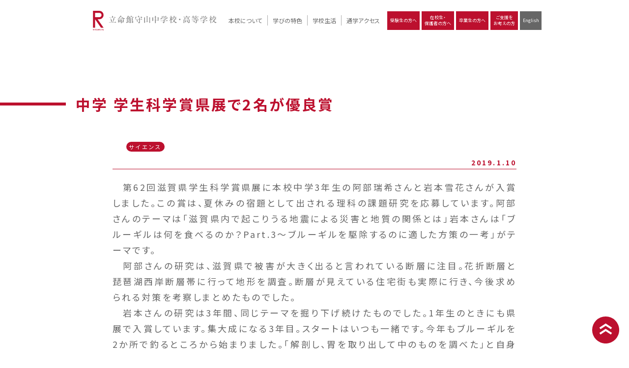

--- FILE ---
content_type: text/html; charset=UTF-8
request_url: https://www.mrc.ritsumei.ac.jp/2019/01/10/post-46119/
body_size: 6379
content:
<!DOCTYPE html>
<html lang="ja">
<head>
  <meta charset="UTF-8">
  <meta http-equiv="X-UA-Compatible" content="IE=edge">
  <meta name="viewport" content="width=device-width, initial-scale=1.0">
  <link rel="stylesheet" href="/css/lity.min.css">
  <link rel="stylesheet" href="/css/style.css?date=20190110-123500">
  <link rel="stylesheet" href="https://cdnjs.cloudflare.com/ajax/libs/font-awesome/6.5.1/css/all.min.css" type="text/css" />
  <title>中学 学生科学賞県展で2名が優良賞 &#8211; 立命館守山中学校・高等学校</title>
<meta name='robots' content='max-image-preview:large' />
<link rel="alternate" title="oEmbed (JSON)" type="application/json+oembed" href="https://www.mrc.ritsumei.ac.jp/wp-json/oembed/1.0/embed?url=https%3A%2F%2Fwww.mrc.ritsumei.ac.jp%2F2019%2F01%2F10%2Fpost-46119%2F" />
<link rel="alternate" title="oEmbed (XML)" type="text/xml+oembed" href="https://www.mrc.ritsumei.ac.jp/wp-json/oembed/1.0/embed?url=https%3A%2F%2Fwww.mrc.ritsumei.ac.jp%2F2019%2F01%2F10%2Fpost-46119%2F&#038;format=xml" />
<style id='wp-img-auto-sizes-contain-inline-css' type='text/css'>
img:is([sizes=auto i],[sizes^="auto," i]){contain-intrinsic-size:3000px 1500px}
/*# sourceURL=wp-img-auto-sizes-contain-inline-css */
</style>
<style id='wp-block-library-inline-css' type='text/css'>
:root{--wp-block-synced-color:#7a00df;--wp-block-synced-color--rgb:122,0,223;--wp-bound-block-color:var(--wp-block-synced-color);--wp-editor-canvas-background:#ddd;--wp-admin-theme-color:#007cba;--wp-admin-theme-color--rgb:0,124,186;--wp-admin-theme-color-darker-10:#006ba1;--wp-admin-theme-color-darker-10--rgb:0,107,160.5;--wp-admin-theme-color-darker-20:#005a87;--wp-admin-theme-color-darker-20--rgb:0,90,135;--wp-admin-border-width-focus:2px}@media (min-resolution:192dpi){:root{--wp-admin-border-width-focus:1.5px}}.wp-element-button{cursor:pointer}:root .has-very-light-gray-background-color{background-color:#eee}:root .has-very-dark-gray-background-color{background-color:#313131}:root .has-very-light-gray-color{color:#eee}:root .has-very-dark-gray-color{color:#313131}:root .has-vivid-green-cyan-to-vivid-cyan-blue-gradient-background{background:linear-gradient(135deg,#00d084,#0693e3)}:root .has-purple-crush-gradient-background{background:linear-gradient(135deg,#34e2e4,#4721fb 50%,#ab1dfe)}:root .has-hazy-dawn-gradient-background{background:linear-gradient(135deg,#faaca8,#dad0ec)}:root .has-subdued-olive-gradient-background{background:linear-gradient(135deg,#fafae1,#67a671)}:root .has-atomic-cream-gradient-background{background:linear-gradient(135deg,#fdd79a,#004a59)}:root .has-nightshade-gradient-background{background:linear-gradient(135deg,#330968,#31cdcf)}:root .has-midnight-gradient-background{background:linear-gradient(135deg,#020381,#2874fc)}:root{--wp--preset--font-size--normal:16px;--wp--preset--font-size--huge:42px}.has-regular-font-size{font-size:1em}.has-larger-font-size{font-size:2.625em}.has-normal-font-size{font-size:var(--wp--preset--font-size--normal)}.has-huge-font-size{font-size:var(--wp--preset--font-size--huge)}.has-text-align-center{text-align:center}.has-text-align-left{text-align:left}.has-text-align-right{text-align:right}.has-fit-text{white-space:nowrap!important}#end-resizable-editor-section{display:none}.aligncenter{clear:both}.items-justified-left{justify-content:flex-start}.items-justified-center{justify-content:center}.items-justified-right{justify-content:flex-end}.items-justified-space-between{justify-content:space-between}.screen-reader-text{border:0;clip-path:inset(50%);height:1px;margin:-1px;overflow:hidden;padding:0;position:absolute;width:1px;word-wrap:normal!important}.screen-reader-text:focus{background-color:#ddd;clip-path:none;color:#444;display:block;font-size:1em;height:auto;left:5px;line-height:normal;padding:15px 23px 14px;text-decoration:none;top:5px;width:auto;z-index:100000}html :where(.has-border-color){border-style:solid}html :where([style*=border-top-color]){border-top-style:solid}html :where([style*=border-right-color]){border-right-style:solid}html :where([style*=border-bottom-color]){border-bottom-style:solid}html :where([style*=border-left-color]){border-left-style:solid}html :where([style*=border-width]){border-style:solid}html :where([style*=border-top-width]){border-top-style:solid}html :where([style*=border-right-width]){border-right-style:solid}html :where([style*=border-bottom-width]){border-bottom-style:solid}html :where([style*=border-left-width]){border-left-style:solid}html :where(img[class*=wp-image-]){height:auto;max-width:100%}:where(figure){margin:0 0 1em}html :where(.is-position-sticky){--wp-admin--admin-bar--position-offset:var(--wp-admin--admin-bar--height,0px)}@media screen and (max-width:600px){html :where(.is-position-sticky){--wp-admin--admin-bar--position-offset:0px}}

/*# sourceURL=wp-block-library-inline-css */
</style><style id='global-styles-inline-css' type='text/css'>
:root{--wp--preset--aspect-ratio--square: 1;--wp--preset--aspect-ratio--4-3: 4/3;--wp--preset--aspect-ratio--3-4: 3/4;--wp--preset--aspect-ratio--3-2: 3/2;--wp--preset--aspect-ratio--2-3: 2/3;--wp--preset--aspect-ratio--16-9: 16/9;--wp--preset--aspect-ratio--9-16: 9/16;--wp--preset--color--black: #000000;--wp--preset--color--cyan-bluish-gray: #abb8c3;--wp--preset--color--white: #ffffff;--wp--preset--color--pale-pink: #f78da7;--wp--preset--color--vivid-red: #cf2e2e;--wp--preset--color--luminous-vivid-orange: #ff6900;--wp--preset--color--luminous-vivid-amber: #fcb900;--wp--preset--color--light-green-cyan: #7bdcb5;--wp--preset--color--vivid-green-cyan: #00d084;--wp--preset--color--pale-cyan-blue: #8ed1fc;--wp--preset--color--vivid-cyan-blue: #0693e3;--wp--preset--color--vivid-purple: #9b51e0;--wp--preset--gradient--vivid-cyan-blue-to-vivid-purple: linear-gradient(135deg,rgb(6,147,227) 0%,rgb(155,81,224) 100%);--wp--preset--gradient--light-green-cyan-to-vivid-green-cyan: linear-gradient(135deg,rgb(122,220,180) 0%,rgb(0,208,130) 100%);--wp--preset--gradient--luminous-vivid-amber-to-luminous-vivid-orange: linear-gradient(135deg,rgb(252,185,0) 0%,rgb(255,105,0) 100%);--wp--preset--gradient--luminous-vivid-orange-to-vivid-red: linear-gradient(135deg,rgb(255,105,0) 0%,rgb(207,46,46) 100%);--wp--preset--gradient--very-light-gray-to-cyan-bluish-gray: linear-gradient(135deg,rgb(238,238,238) 0%,rgb(169,184,195) 100%);--wp--preset--gradient--cool-to-warm-spectrum: linear-gradient(135deg,rgb(74,234,220) 0%,rgb(151,120,209) 20%,rgb(207,42,186) 40%,rgb(238,44,130) 60%,rgb(251,105,98) 80%,rgb(254,248,76) 100%);--wp--preset--gradient--blush-light-purple: linear-gradient(135deg,rgb(255,206,236) 0%,rgb(152,150,240) 100%);--wp--preset--gradient--blush-bordeaux: linear-gradient(135deg,rgb(254,205,165) 0%,rgb(254,45,45) 50%,rgb(107,0,62) 100%);--wp--preset--gradient--luminous-dusk: linear-gradient(135deg,rgb(255,203,112) 0%,rgb(199,81,192) 50%,rgb(65,88,208) 100%);--wp--preset--gradient--pale-ocean: linear-gradient(135deg,rgb(255,245,203) 0%,rgb(182,227,212) 50%,rgb(51,167,181) 100%);--wp--preset--gradient--electric-grass: linear-gradient(135deg,rgb(202,248,128) 0%,rgb(113,206,126) 100%);--wp--preset--gradient--midnight: linear-gradient(135deg,rgb(2,3,129) 0%,rgb(40,116,252) 100%);--wp--preset--font-size--small: 13px;--wp--preset--font-size--medium: 20px;--wp--preset--font-size--large: 36px;--wp--preset--font-size--x-large: 42px;--wp--preset--spacing--20: 0.44rem;--wp--preset--spacing--30: 0.67rem;--wp--preset--spacing--40: 1rem;--wp--preset--spacing--50: 1.5rem;--wp--preset--spacing--60: 2.25rem;--wp--preset--spacing--70: 3.38rem;--wp--preset--spacing--80: 5.06rem;--wp--preset--shadow--natural: 6px 6px 9px rgba(0, 0, 0, 0.2);--wp--preset--shadow--deep: 12px 12px 50px rgba(0, 0, 0, 0.4);--wp--preset--shadow--sharp: 6px 6px 0px rgba(0, 0, 0, 0.2);--wp--preset--shadow--outlined: 6px 6px 0px -3px rgb(255, 255, 255), 6px 6px rgb(0, 0, 0);--wp--preset--shadow--crisp: 6px 6px 0px rgb(0, 0, 0);}:where(.is-layout-flex){gap: 0.5em;}:where(.is-layout-grid){gap: 0.5em;}body .is-layout-flex{display: flex;}.is-layout-flex{flex-wrap: wrap;align-items: center;}.is-layout-flex > :is(*, div){margin: 0;}body .is-layout-grid{display: grid;}.is-layout-grid > :is(*, div){margin: 0;}:where(.wp-block-columns.is-layout-flex){gap: 2em;}:where(.wp-block-columns.is-layout-grid){gap: 2em;}:where(.wp-block-post-template.is-layout-flex){gap: 1.25em;}:where(.wp-block-post-template.is-layout-grid){gap: 1.25em;}.has-black-color{color: var(--wp--preset--color--black) !important;}.has-cyan-bluish-gray-color{color: var(--wp--preset--color--cyan-bluish-gray) !important;}.has-white-color{color: var(--wp--preset--color--white) !important;}.has-pale-pink-color{color: var(--wp--preset--color--pale-pink) !important;}.has-vivid-red-color{color: var(--wp--preset--color--vivid-red) !important;}.has-luminous-vivid-orange-color{color: var(--wp--preset--color--luminous-vivid-orange) !important;}.has-luminous-vivid-amber-color{color: var(--wp--preset--color--luminous-vivid-amber) !important;}.has-light-green-cyan-color{color: var(--wp--preset--color--light-green-cyan) !important;}.has-vivid-green-cyan-color{color: var(--wp--preset--color--vivid-green-cyan) !important;}.has-pale-cyan-blue-color{color: var(--wp--preset--color--pale-cyan-blue) !important;}.has-vivid-cyan-blue-color{color: var(--wp--preset--color--vivid-cyan-blue) !important;}.has-vivid-purple-color{color: var(--wp--preset--color--vivid-purple) !important;}.has-black-background-color{background-color: var(--wp--preset--color--black) !important;}.has-cyan-bluish-gray-background-color{background-color: var(--wp--preset--color--cyan-bluish-gray) !important;}.has-white-background-color{background-color: var(--wp--preset--color--white) !important;}.has-pale-pink-background-color{background-color: var(--wp--preset--color--pale-pink) !important;}.has-vivid-red-background-color{background-color: var(--wp--preset--color--vivid-red) !important;}.has-luminous-vivid-orange-background-color{background-color: var(--wp--preset--color--luminous-vivid-orange) !important;}.has-luminous-vivid-amber-background-color{background-color: var(--wp--preset--color--luminous-vivid-amber) !important;}.has-light-green-cyan-background-color{background-color: var(--wp--preset--color--light-green-cyan) !important;}.has-vivid-green-cyan-background-color{background-color: var(--wp--preset--color--vivid-green-cyan) !important;}.has-pale-cyan-blue-background-color{background-color: var(--wp--preset--color--pale-cyan-blue) !important;}.has-vivid-cyan-blue-background-color{background-color: var(--wp--preset--color--vivid-cyan-blue) !important;}.has-vivid-purple-background-color{background-color: var(--wp--preset--color--vivid-purple) !important;}.has-black-border-color{border-color: var(--wp--preset--color--black) !important;}.has-cyan-bluish-gray-border-color{border-color: var(--wp--preset--color--cyan-bluish-gray) !important;}.has-white-border-color{border-color: var(--wp--preset--color--white) !important;}.has-pale-pink-border-color{border-color: var(--wp--preset--color--pale-pink) !important;}.has-vivid-red-border-color{border-color: var(--wp--preset--color--vivid-red) !important;}.has-luminous-vivid-orange-border-color{border-color: var(--wp--preset--color--luminous-vivid-orange) !important;}.has-luminous-vivid-amber-border-color{border-color: var(--wp--preset--color--luminous-vivid-amber) !important;}.has-light-green-cyan-border-color{border-color: var(--wp--preset--color--light-green-cyan) !important;}.has-vivid-green-cyan-border-color{border-color: var(--wp--preset--color--vivid-green-cyan) !important;}.has-pale-cyan-blue-border-color{border-color: var(--wp--preset--color--pale-cyan-blue) !important;}.has-vivid-cyan-blue-border-color{border-color: var(--wp--preset--color--vivid-cyan-blue) !important;}.has-vivid-purple-border-color{border-color: var(--wp--preset--color--vivid-purple) !important;}.has-vivid-cyan-blue-to-vivid-purple-gradient-background{background: var(--wp--preset--gradient--vivid-cyan-blue-to-vivid-purple) !important;}.has-light-green-cyan-to-vivid-green-cyan-gradient-background{background: var(--wp--preset--gradient--light-green-cyan-to-vivid-green-cyan) !important;}.has-luminous-vivid-amber-to-luminous-vivid-orange-gradient-background{background: var(--wp--preset--gradient--luminous-vivid-amber-to-luminous-vivid-orange) !important;}.has-luminous-vivid-orange-to-vivid-red-gradient-background{background: var(--wp--preset--gradient--luminous-vivid-orange-to-vivid-red) !important;}.has-very-light-gray-to-cyan-bluish-gray-gradient-background{background: var(--wp--preset--gradient--very-light-gray-to-cyan-bluish-gray) !important;}.has-cool-to-warm-spectrum-gradient-background{background: var(--wp--preset--gradient--cool-to-warm-spectrum) !important;}.has-blush-light-purple-gradient-background{background: var(--wp--preset--gradient--blush-light-purple) !important;}.has-blush-bordeaux-gradient-background{background: var(--wp--preset--gradient--blush-bordeaux) !important;}.has-luminous-dusk-gradient-background{background: var(--wp--preset--gradient--luminous-dusk) !important;}.has-pale-ocean-gradient-background{background: var(--wp--preset--gradient--pale-ocean) !important;}.has-electric-grass-gradient-background{background: var(--wp--preset--gradient--electric-grass) !important;}.has-midnight-gradient-background{background: var(--wp--preset--gradient--midnight) !important;}.has-small-font-size{font-size: var(--wp--preset--font-size--small) !important;}.has-medium-font-size{font-size: var(--wp--preset--font-size--medium) !important;}.has-large-font-size{font-size: var(--wp--preset--font-size--large) !important;}.has-x-large-font-size{font-size: var(--wp--preset--font-size--x-large) !important;}
/*# sourceURL=global-styles-inline-css */
</style>

<style id='classic-theme-styles-inline-css' type='text/css'>
/*! This file is auto-generated */
.wp-block-button__link{color:#fff;background-color:#32373c;border-radius:9999px;box-shadow:none;text-decoration:none;padding:calc(.667em + 2px) calc(1.333em + 2px);font-size:1.125em}.wp-block-file__button{background:#32373c;color:#fff;text-decoration:none}
/*# sourceURL=/wp-includes/css/classic-themes.min.css */
</style>
<link rel='stylesheet' id='wp-pagenavi-css' href='https://www.mrc.ritsumei.ac.jp/wp-content/plugins/wp-pagenavi/pagenavi-css.css?ver=2.70' type='text/css' media='all' />
<script type="text/javascript" src="https://www.mrc.ritsumei.ac.jp/wp-includes/js/jquery/jquery.min.js?ver=3.7.1" id="jquery-core-js"></script>
<link rel="https://api.w.org/" href="https://www.mrc.ritsumei.ac.jp/wp-json/" /><link rel="alternate" title="JSON" type="application/json" href="https://www.mrc.ritsumei.ac.jp/wp-json/wp/v2/posts/46119" /><link rel="canonical" href="https://www.mrc.ritsumei.ac.jp/2019/01/10/post-46119/" />
  
<!-- Global site tag (gtag.js) - Google Analytics -->
<script async src="https://www.googletagmanager.com/gtag/js?id=G-47QD5DFJMT"></script>
<script>
window.dataLayer = window.dataLayer || [];
function gtag(){dataLayer.push(arguments);}
gtag('js', new Date());

gtag('config', 'G-47QD5DFJMT');
</script>
</head>
<body data-rsssl=1  class="wp-singular post-template-default single single-post postid-46119 single-format-standard wp-theme-ritsumori subpage">
  <header></header>
  <main>

           
    <section id="pagebody">
      <h1 class="page-title">中学 学生科学賞県展で2名が優良賞</h1>      <div class="container">
      <ul class="category-list">
<li><a href="/category/science">
サイエンス</a></li>
</ul>
        <p class="date">2019.1.10</p>
        
        <p>&#12288;&#31532;62&#22238;&#28363;&#36032;&#30476;&#23398;&#29983;&#31185;&#23398;&#36062;&#30476;&#23637;&#12395;&#26412;&#26657;&#20013;&#23398;3&#24180;&#29983;&#12398;&#38463;&#37096;&#29790;&#24076;&#12373;&#12435;&#12392;&#23721;&#26412;&#38634;&#33457;&#12373;&#12435;&#12364;&#20837;&#36062;&#12375;&#12414;&#12375;&#12383;&#12290;&#12371;&#12398;&#36062;&#12399;&#12289;&#22799;&#20241;&#12415;&#12398;&#23487;&#38988;&#12392;&#12375;&#12390;&#20986;&#12373;&#12428;&#12427;&#29702;&#31185;&#12398;&#35506;&#38988;&#30740;&#31350;&#12434;&#24540;&#21215;&#12375;&#12390;&#12356;&#12414;&#12377;&#12290;&#38463;&#37096;&#12373;&#12435;&#12398;&#12486;&#12540;&#12510;&#12399;&#12300;&#28363;&#36032;&#30476;&#20869;&#12391;&#36215;&#12371;&#12426;&#12358;&#12427;&#22320;&#38663;&#12395;&#12424;&#12427;&#28797;&#23475;&#12392;&#22320;&#36074;&#12398;&#38306;&#20418;&#12392;&#12399;&#12301;&#23721;&#26412;&#12373;&#12435;&#12399;&#12300;&#12502;&#12523;&#12540;&#12462;&#12523;&#12399;&#20309;&#12434;&#39135;&#12409;&#12427;&#12398;&#12363;&#65311;Part.3&#65374;&#12502;&#12523;&#12540;&#12462;&#12523;&#12434;&#39366;&#38500;&#12377;&#12427;&#12398;&#12395;&#36969;&#12375;&#12383;&#26041;&#31574;&#12398;&#19968;&#32771;&#12301;&#12364;&#12486;&#12540;&#12510;&#12391;&#12377;&#12290;<br />&#12288;&#38463;&#37096;&#12373;&#12435;&#12398;&#30740;&#31350;&#12399;&#12289;&#28363;&#36032;&#30476;&#12391;&#34987;&#23475;&#12364;&#22823;&#12365;&#12367;&#20986;&#12427;&#12392;&#35328;&#12431;&#12428;&#12390;&#12356;&#12427;&#26029;&#23652;&#12395;&#27880;&#30446;&#12290;&#33457;&#25240;&#26029;&#23652;&#12392;&#29749;&#29750;&#28246;&#35199;&#23736;&#26029;&#23652;&#24111;&#12395;&#34892;&#12387;&#12390;&#22320;&#24418;&#12434;&#35519;&#26619;&#12290;&#26029;&#23652;&#12364;&#35211;&#12360;&#12390;&#12356;&#12427;&#20303;&#23429;&#34903;&#12418;&#23455;&#38555;&#12395;&#34892;&#12365;&#12289;&#20170;&#24460;&#27714;&#12417;&#12425;&#12428;&#12427;&#23550;&#31574;&#12434;&#32771;&#23519;&#12375;&#12414;&#12392;&#12417;&#12383;&#12418;&#12398;&#12391;&#12375;&#12383;&#12290;<br />&#12288;&#23721;&#26412;&#12373;&#12435;&#12398;&#30740;&#31350;&#12399;3&#24180;&#38291;&#12289;&#21516;&#12376;&#12486;&#12540;&#12510;&#12434;&#25496;&#12426;&#19979;&#12370;&#32154;&#12369;&#12383;&#12418;&#12398;&#12391;&#12375;&#12383;&#12290;1&#24180;&#29983;&#12398;&#12392;&#12365;&#12395;&#12418;&#30476;&#23637;&#12391;&#20837;&#36062;&#12375;&#12390;&#12356;&#12414;&#12377;&#12290;&#38598;&#22823;&#25104;&#12395;&#12394;&#12427;3&#24180;&#30446;&#12290;&#12473;&#12479;&#12540;&#12488;&#12399;&#12356;&#12388;&#12418;&#19968;&#32210;&#12391;&#12377;&#12290;&#20170;&#24180;&#12418;&#12502;&#12523;&#12540;&#12462;&#12523;&#12434;2&#12363;&#25152;&#12391;&#37347;&#12427;&#12392;&#12371;&#12429;&#12363;&#12425;&#22987;&#12414;&#12426;&#12414;&#12375;&#12383;&#12290;&#12300;&#35299;&#21078;&#12375;&#12289;&#32963;&#12434;&#21462;&#12426;&#20986;&#12375;&#12390;&#20013;&#12398;&#12418;&#12398;&#12434;&#35519;&#12409;&#12383;&#12301;&#12392;&#33258;&#36523;&#12398;&#30740;&#31350;&#20869;&#23481;&#12395;&#12388;&#12356;&#12390;&#20855;&#20307;&#30340;&#12395;&#35441;&#12375;&#12390;&#12367;&#12428;&#12414;&#12375;&#12383;&#12290;&#12414;&#12392;&#12417;&#12427;&#21069;&#12395;&#12399;&#29749;&#29750;&#28246;&#21338;&#29289;&#39208;&#12395;&#34892;&#12365;&#12289;&#23398;&#33464;&#21729;&#12398;&#26041;&#12395;&#30456;&#35527;&#12375;&#12383;&#12424;&#12358;&#12391;&#12377;&#12290;&#24863;&#35613;&#12398;&#35328;&#33865;&#12418;&#35441;&#12375;&#12390;&#12356;&#12414;&#12375;&#12383;&#12290;<br />&#12288;&#12371;&#12428;&#12363;&#12425;&#12418;&#29983;&#24466;&#12383;&#12385;&#12398;&#25361;&#25126;&#12434;&#25903;&#25588;&#12375;&#12289;&#12464;&#12525;&#12540;&#12496;&#12523;&#12469;&#12452;&#12456;&#12531;&#12473;&#12522;&#12540;&#12480;&#12540;&#12398;&#32946;&#25104;&#12395;&#21462;&#12426;&#32068;&#12435;&#12391;&#12356;&#12365;&#12414;&#12377;&#12290;</p>
<div class="photoArea">
<p><img decoding="async" src="https://webmrc-adm.kagoyacloud.com/wp-content/uploads/2022/01/ssh-20181112-01.jpg" alt=""><br /><span></span></p>
</div>
        <div class="navigation">
    <p class="navileft">
        « <a href="https://www.mrc.ritsumei.ac.jp/2019/01/10/post-46118/" rel="prev">前の記事へ</a>    </p>
    <p class="navitop">
        │<a href="https://www.mrc.ritsumei.ac.jp">HOME</a>│
    </p>
    <p class="naviright">
        <a href="https://www.mrc.ritsumei.ac.jp/2019/01/12/post-60939/" rel="next">次の記事へ</a> »    </p>
</div>
      </div>
    </section>


</main>
  <footer></footer>
  <script src="/js/jquery-3.6.0.min.js"></script>
  <script src="https://unpkg.com/masonry-layout@4/dist/masonry.pkgd.min.js"></script>
  <script src="https://unpkg.com/aos@2.3.1/dist/aos.js"></script>
  <script type="text/javascript" src="//cdn.jsdelivr.net/npm/slick-carousel@1.8.1/slick/slick.min.js"></script>
  <script src="/js/lity.min.js"></script>
  <script src="/js/base.js"></script>
  <script src="https://cdnjs.cloudflare.com/ajax/libs/particles.js/2.0.0/particles.min.js"></script>
  <script>
    $('.photoArea img').on('click', function(){
      var img_tag = "<img src='" + $(this).attr("src") + "' />";
      lity(img_tag);
    });
    $(window).on('load', function(){
        $('img[src*="ytimg"]').each(function () {
          var $this = $(this);
          var src = $this.attr('src');
          var imageObj = new Image();
          imageObj.src = src;
          var w = imageObj.width;
          console.log('w='+w);
          if(w < 1000){
            src = src.replace('maxresdefault', 'mqdefault');
            $this.attr('src', src);
          }
        });
      });
  </script>
  <script type="speculationrules">
{"prefetch":[{"source":"document","where":{"and":[{"href_matches":"/*"},{"not":{"href_matches":["/wp-*.php","/wp-admin/*","/wp-content/uploads/*","/wp-content/*","/wp-content/plugins/*","/wp-content/themes/ritsumori/*","/*\\?(.+)"]}},{"not":{"selector_matches":"a[rel~=\"nofollow\"]"}},{"not":{"selector_matches":".no-prefetch, .no-prefetch a"}}]},"eagerness":"conservative"}]}
</script>
<!-- User Heat Tag -->
<script type="text/javascript">
(function(add, cla){window['UserHeatTag']=cla;window[cla]=window[cla]||function(){(window[cla].q=window[cla].q||[]).push(arguments)},window[cla].l=1*new Date();var ul=document.createElement('script');var tag = document.getElementsByTagName('script')[0];ul.async=1;ul.src=add;tag.parentNode.insertBefore(ul,tag);})('//uh.nakanohito.jp/uhj2/uh.js', '_uhtracker');_uhtracker({id:'uhLYTdE70a'});
</script>
<!-- End User Heat Tag --><script type="text/javascript"></script></body>
</html>


--- FILE ---
content_type: image/svg+xml
request_url: https://www.mrc.ritsumei.ac.jp/img/header_logo_a.svg
body_size: 16440
content:
<svg xmlns="http://www.w3.org/2000/svg" viewBox="0 0 277.03 44.05"><defs><style>.a{fill:#bc102e;}.b{fill:#fff;}</style></defs><rect class="a" x="2.51" y="41.01" width="0.38" height="3.04"/><rect class="a" x="15.95" y="41.01" width="0.38" height="3.04"/><polygon class="a" points="3.5 41.39 4.26 41.39 4.26 44.05 4.64 44.05 4.64 41.39 5.4 41.39 5.4 41.01 3.5 41.01 3.5 41.39"/><path class="a" d="M5.9,41.41a.85.85,0,0,0-.09.46.83.83,0,0,0,.09.45.74.74,0,0,0,.67.4h.37a.38.38,0,0,1,.34.2.51.51,0,0,1,0,.27.53.53,0,0,1,0,.28.38.38,0,0,1-.34.2H5.81v.38H6.94a.79.79,0,0,0,.68-.4,1,1,0,0,0,.08-.46.91.91,0,0,0-.08-.45.79.79,0,0,0-.68-.4H6.57a.39.39,0,0,1-.34-.2.51.51,0,0,1,0-.27.53.53,0,0,1,0-.28.39.39,0,0,1,.34-.2H7.7V41H6.57a.76.76,0,0,0-.67.4"/><polygon class="a" points="18.41 41.01 17.39 42.21 17.39 41.01 17.01 41.01 17.01 44.05 17.39 44.05 17.39 42.85 18.41 44.05 18.91 44.05 17.62 42.53 18.91 41.01 18.41 41.01"/><polygon class="a" points="23.35 41.01 23.35 43.22 22.22 41.01 21.84 41.01 21.84 44.05 22.22 44.05 22.22 41.84 23.35 44.05 23.73 44.05 23.73 41.01 23.35 41.01"/><path class="a" d="M9.85,43.29a.39.39,0,0,1-.21.34.55.55,0,0,1-.28,0H9.19a.55.55,0,0,1-.28,0,.38.38,0,0,1-.2-.34V41H8.33v2.28a.75.75,0,0,0,.4.67.85.85,0,0,0,.46.09h.17A.83.83,0,0,0,9.82,44a.75.75,0,0,0,.41-.67V41H9.85Z"/><path class="a" d="M13.77,41.1a.75.75,0,0,0-.4.67v1.52a.75.75,0,0,0,.4.67.88.88,0,0,0,.47.09h1v-.38h-1a.58.58,0,0,1-.29,0,.4.4,0,0,1-.2-.34v-.57h1.52v-.38H13.75v-.57a.37.37,0,0,1,.2-.33c.06,0,.11,0,.29,0h1V41h-1a.88.88,0,0,0-.47.09"/><path class="a" d="M1.9,41.77A.76.76,0,0,0,1.14,41H0v3H.38V42.53l1.06,1.52H1.9L.84,42.53h.3a.76.76,0,0,0,.76-.76m-1.52.38v-.76h.76a.38.38,0,1,1,0,.76Z"/><path class="a" d="M20.81,41.1a.85.85,0,0,0-.46-.09h-.17a.83.83,0,0,0-.46.09.76.76,0,0,0-.41.67v2.28h.38V42.72h1.14v1.33h.38V41.77a.75.75,0,0,0-.4-.67m-1.12,1.24v-.57a.37.37,0,0,1,.2-.33.5.5,0,0,1,.29,0h.17c.17,0,.22,0,.28,0a.35.35,0,0,1,.2.33v.57Z"/><polygon class="a" points="12.74 41.01 12.33 41.01 11.8 42.24 11.26 41.01 11.23 41.01 10.85 41.01 10.85 44.05 11.23 44.05 11.23 42.74 11.23 41.89 11.59 42.72 12 42.72 12.37 41.89 12.37 43.11 12.37 44.05 12.74 44.05 12.74 41.01"/><path class="a" d="M23.73,9.49A9.49,9.49,0,0,0,14.23,0H0V38H4.75V19h0L18,38h5.78L10.53,19h3.7a9.49,9.49,0,0,0,9.5-9.5m-9.5-4.74a4.75,4.75,0,1,1,0,9.49H4.75V4.75Z"/><path class="b" d="M48.59,25.89l.95-1.14c.18-.21.22-.23.31-.23s.13,0,.34.18l1.48,1.15c.11.07.2.15.2.27s-.17.2-.27.2H38a11.23,11.23,0,0,0-2,.11l-.31-.65c1.1.09,2.38.11,2.58.11h5.45a34.64,34.64,0,0,0,2.33-9.13c0-.11,0-.2,0-.42l2.22,1.09a.24.24,0,0,1,.16.21c0,.16-.09.25-.72.51-1.77,4.75-2.63,6.41-3.51,7.74Zm-1-10.9.73-1.11c.08-.11.17-.24.27-.24a.77.77,0,0,1,.33.18L50.44,15c.11.08.17.13.17.24s-.15.2-.29.2H39.08a10.85,10.85,0,0,0-1.94.12l-.31-.66c1.1.1,2.38.1,2.58.1H43a12.62,12.62,0,0,0-.05-1.71,5.25,5.25,0,0,0-.43-1.83l2.27.57c.09,0,.32.08.32.27s-.31.38-.61.63c0,.42,0,1.57,0,2.07Zm-8.39,1.64a9.58,9.58,0,0,1,3.18,6.59c0,.71-.36,1.3-1,1.3-.88,0-.92-.56-1.08-3.3a15,15,0,0,0-1.21-4.52Z"/><path class="b" d="M71.47,17.15a3.82,3.82,0,0,0-1.69,1.64c-2.56-.77-5.28-3.44-7-6.44a19.75,19.75,0,0,1-8.36,7.47l0-.13c3-2.32,7-7.47,7.17-8.91l1.8,1a.33.33,0,0,1,.21.27c0,.2-.2.27-.45.27A12.36,12.36,0,0,0,71.45,17ZM58.17,20h1.51l.58-.61c.09-.09.12-.16.21-.16s.18.07.31.16l.9.63a.3.3,0,0,1,.14.23c0,.15-.12.27-.52.62,0,.61,0,.93,0,1.45,0,.35.09,1.95.09,2.31a.84.84,0,0,1-.95.95c-.58,0-.58-.37-.56-.66H58c.05.68.11,1.37-1.12,1.37-.5,0-.5-.4-.5-.56,0-.36,0-.92.07-1.28,0-.92.09-2.31.09-3.48a11.91,11.91,0,0,0-.14-1.8Zm1.69.43H58v4.06h1.84Zm4-3.07.6-.92c.09-.15.16-.22.27-.22a.54.54,0,0,1,.34.18l1,.92c.13.13.18.16.18.29s-.16.18-.27.18H61.23a10.9,10.9,0,0,0-1.95.12l-.3-.66c1.1.11,2.37.11,2.57.11Zm.58,3c0,.71,0,6.7,0,6.94a.93.93,0,0,1-1,.64c-.47,0-.65-.23-.65-.57,0-.16.07-.9.07-1.06.08-2.09.08-4.85.08-5.14a11.62,11.62,0,0,0-.11-2.07l1.6.83H67l.59-.57c.16-.15.2-.18.31-.18s.12,0,.28.14l.87.58c.14.1.16.18.16.25s0,.2-.59.61c0,.43,0,3,0,3.4a2.19,2.19,0,0,1-2.25,2.15,2.51,2.51,0,0,0-1.33-2.06l0-.12a12.21,12.21,0,0,0,1.61.1c.3,0,.39,0,.39-.34V20.32Z"/><path class="b" d="M81.07,26.52c-.56,0-.63-.16-1.17-1.6a7.75,7.75,0,0,1-.72.46c-.5.29-2.81,1.39-3.28,1.62l-.14.27a.29.29,0,0,1-.29.17c-.12,0-.25-.22-.32-.33l-.94-1.62a14.53,14.53,0,0,0,2-.14c0-7.44,0-7.66,0-8.41a14.09,14.09,0,0,1-2,1.75l-.07-.09a26.2,26.2,0,0,0,3.85-6.5,5.39,5.39,0,0,0,.2-1.19l1.73.9c.21.11.25.14.25.25s-.54.38-.74.45c1.17.11,2.5.68,2.5,1.64a.69.69,0,0,1-.68.72c-.52,0-.78-.38-1.17-1.08a3.28,3.28,0,0,0-.79-1.06c-.24.37-.56.93-1.28,2l1.73.61a.4.4,0,0,1,.25.32c0,.15,0,.18-.42.43v.83H80l.4-.45c.09-.11.22-.29.31-.29s.25.13.39.26l.6.5a.5.5,0,0,1,.14.31c0,.12-.18.32-.32.46,0,.69.07,3.64.07,4.25s-.6.81-1,.81a.42.42,0,0,1-.45-.45,1.7,1.7,0,0,1,0-.28H77.54v3.09a17.9,17.9,0,0,0,2.22-.52,5.35,5.35,0,0,0-.89-1.46L79,23a11.86,11.86,0,0,1,1.74.77,2.38,2.38,0,0,1,1.19,1.82A.84.84,0,0,1,81.07,26.52ZM77.92,14.74a18.83,18.83,0,0,1-1.22,1.6l1,.56h.47A14,14,0,0,0,77.92,14.74Zm2.2,2.6H77.54v1.87h2.58Zm0,2.3H77.54v1.94h2.58Zm10.13-4.2-.81-.07-1.47.7-.13-.1c.25-.81.32-1,.45-1.57H83.38a2.07,2.07,0,0,1,.1.7A2.06,2.06,0,0,1,83,16.53l1.5.64h2.93l.52-.48c.08-.08.26-.27.35-.27a.84.84,0,0,1,.34.19l.65.53a.45.45,0,0,1,.23.32.48.48,0,0,1-.16.29l-.38.31c0,.43.09,2.35.09,2.75,0,.72-.9.79-.95.79-.63,0-.63-.56-.6-.84H84.29v2h3.64l.56-.61c.23-.25.27-.29.4-.29s.23.11.46.25l.49.31c.16.11.29.23.29.32a.6.6,0,0,1-.18.33,3,3,0,0,0-.33.27c0,.36,0,.59.06,1.31,0,.29.07,1.55.07,1.8a1,1,0,0,1-1,.85.51.51,0,0,1-.56-.51c0-.07.06-.41.06-.48H84.29c0,.39,0,.43,0,.5a.85.85,0,0,1-.92.83.56.56,0,0,1-.63-.61c0-.36.11-2,.13-2.34,0-.83.09-2,.09-3.42,0-2.24-.13-4-.2-4.61a1,1,0,0,1-.4.09.75.75,0,0,1-.82-.76,2,2,0,0,1,.55-1.15,5.14,5.14,0,0,0,.63-1.82h.11s.33.85.36.92h1.89a5.2,5.2,0,0,0-.47-2.78l2.15.58c.07,0,.34.11.34.31s-.4.45-.56.56V14h1.75l.52-.42c.23-.18.34-.27.43-.27s.16.08.34.26l1,1.11a.84.84,0,0,1,.11.36C90.76,15.44,90.36,15.44,90.25,15.44Zm-2.66,2.17h-3.3v2.71h3.3Zm.63,5.61H84.29v2.69h3.93Z"/><path class="b" d="M110,19.48H105c0,1,.06,5.54,0,6.46,0,1.14-.77,1.87-2.45,2.09a1.55,1.55,0,0,0-.68-1.28,7.13,7.13,0,0,0-1.35-1l0-.14c.47.07,2.06.12,2.65.12.22,0,.25-.18.25-.38,0-1.65,0-4.26,0-5.9H96.42a9.18,9.18,0,0,0-1.94.12l-.31-.66c1.1.09,2.38.11,2.58.11h6.71c0-2.49,0-3-.45-3.75l2,.56c.12,0,.39.12.39.34s-.09.22-.45.47v2.38h2.58l.79-1.12c0-.05.16-.24.27-.24s.25.13.33.2l1.15,1.1s.2.16.2.29S110.16,19.48,110,19.48Zm-.89-4.07a12.35,12.35,0,0,1-2,1.28l-.1-.08a8.47,8.47,0,0,0,.46-2.19H96.84a4.28,4.28,0,0,1,0,.52c0,1.53-.82,2.4-1.69,2.4a.82.82,0,0,1-.86-.8c0-.59.43-.95.88-1.35a3.1,3.1,0,0,0,1.08-2.34h.11A5.09,5.09,0,0,1,96.77,14h4.66a6.53,6.53,0,0,0-.4-2.83l2.18.57c.2.06.33.13.33.26s-.2.32-.58.59V14h4.52l.56-.6c.09-.09.21-.23.32-.23s.36.21.43.27l1.25,1.1a.51.51,0,0,1,.23.46C110.27,15.34,110,15.35,109.15,15.41Zm-9.63,8.86c-.77,0-.9-.69-1-1.53a6.73,6.73,0,0,0-1-2.6l.09-.05c.8.36,2.87,1.35,2.87,3A1.1,1.1,0,0,1,99.52,24.27Z"/><path class="b" d="M120.56,25c0-2.2,0-5.74,0-7.94,0-3.46,0-4.11-.43-5.33l2.25.54c.13,0,.33.07.33.29s-.31.36-.67.52c0,.95,0,11.36,0,11.92h4.3c0-1.62,0-3.8,0-4.88A28.89,28.89,0,0,0,126,14.6l2.09.54c.16,0,.34.09.34.3s-.05.22-.57.54c0,.35-.06,1.39-.06,2.53,0,.43.13,7.07.13,7.74a1,1,0,0,1-1.13.95c-.53,0-.53-.18-.51-1.8h-9.85c0,1,0,1.78-1,1.78-.67,0-.67-.5-.67-.73,0-.08.18-3.16.18-3.75,0-1.48,0-5.62-.07-6.68,0-.47-.14-1-.21-1.46l1.85.43c.29.08.47.09.47.33s-.07.2-.6.45c0,.59,0,1.22,0,3.15s0,4,0,6Z"/><path class="b" d="M146.84,16.36c0,1.08,0,2.67,0,4.14,0,.15.07.81.07.94,0,.77-1,.85-1.13.85-.58,0-.56-.31-.54-1.25h-4.61c0,1.75.07,3.57.12,5.3,0,.34,0,.38,0,.41a1,1,0,0,1-1.08,1,.62.62,0,0,1-.7-.7c0-.09,0-.34,0-.43.07-1.77.18-3.64.18-4.63V21h-4.49c0,.33.08.78.08.89,0,1-1.05,1-1.1,1-.61,0-.61-.44-.61-.72s0-.9,0-1.05c.07-1.53.07-2.52.07-3.18a26.77,26.77,0,0,0-.16-3.57l1.91.94h4.23c0-.36,0-2-.05-2.29a5.89,5.89,0,0,0-.33-1.67L141,12c.16,0,.33.12.33.29s-.47.54-.62.61c0,.39,0,2.09,0,2.45h4.46l.6-.67a.3.3,0,0,1,.25-.13c.05,0,.09,0,.27.13l.92.63c.25.18.27.29.27.38S147.39,16,146.84,16.36Zm-7.6,1.19c0-.16,0-1.13,0-1.78h-4.47v4.84h4.49Zm6-1.78H140.7c0,1.21,0,1.58,0,4.84h4.61Z"/><path class="b" d="M167.28,22.4H160v3.09c0,.92-.5,2-2.37,2.27-.18-1.1-.8-1.46-2.06-2.07v-.14c.33,0,1.75.1,2.2.1s.76-.07.76-.57V22.4h-5.12a9.12,9.12,0,0,0-1.94.12l-.29-.67c1.08.09,2.36.11,2.56.11h4.79a5.28,5.28,0,0,0-.33-2.3l1.48.45c.25-.29,1.3-1.5,1.39-1.66h-4.47a8.9,8.9,0,0,0-1.94.13l-.29-.67c1.1.09,2.36.11,2.55.11h4.27l1-.72a.6.6,0,0,1,.27-.13.43.43,0,0,1,.34.2l1.08,1.1a.29.29,0,0,1,.09.22c0,.48-.41.52-1.55.45-.9.46-1.64.82-2.34,1.13.11.09.18.14.18.25a1,1,0,0,1-.29.54V22h4.34l.92-.95c.18-.18.31-.33.38-.33s.09,0,.32.2l1.37,1.05a.35.35,0,0,1,.18.27C167.55,22.38,167.41,22.4,167.28,22.4Zm-1.1-5.59c-.18.13-.9.76-1.06.87-.31.2-.49.3-1,.65l-.11-.08a19.93,19.93,0,0,0,.65-2.37H154.19c0,1.78-1,3.27-2,3.27a.8.8,0,0,1-.84-.84c0-.52.19-.69,1-1.35a4.64,4.64,0,0,0,1.58-2.38H154a4,4,0,0,1,.18.86h6.77a9.27,9.27,0,0,0,1.57-3.92,1.42,1.42,0,0,0,0-.27l1.95.94c.12.05.23.12.23.28,0,.33-.61.38-.72.4a18.83,18.83,0,0,1-2.56,2.57h3.26l.74-.63c.2-.16.23-.16.29-.16s.12,0,.34.22l1.12,1c.2.18.23.27.23.36C167.37,16.63,166.94,16.7,166.18,16.81ZM155.92,14.9c-.52,0-.7-.27-.95-1a4.83,4.83,0,0,0-1.14-2l.07-.1c1.3.28,2.85,1.12,2.85,2.31A.78.78,0,0,1,155.92,14.9Zm3.55-.18c-.63,0-.8-.5-1-1.22a4.85,4.85,0,0,0-1.12-1.93l.08-.07c1.6.29,2.93,1.37,2.93,2.31A.86.86,0,0,1,159.47,14.72Z"/><path class="b" d="M181.14,17.14h-.41a13.76,13.76,0,0,1-3.08,2,1.27,1.27,0,0,1,.27.76.89.89,0,0,1-.81.9c-.56,0-.7-.54-.77-.83a4.45,4.45,0,0,0-.78-1.58c0,1.22.07,6.62.07,7.72a4,4,0,0,1-.09,1.08.94.94,0,0,1-.84.49A.6.6,0,0,1,174,27c0-1,.13-2.68.18-3.73s.13-2.88.15-4.12a12,12,0,0,1-3.62,4.45l-.13-.09c1-1.44,3-4.54,3.51-7.42h-.68a9,9,0,0,0-1.95.13l-.29-.67c1.08.09,2.36.11,2.56.11h.6c-.06-1.89-.11-3.73-.47-4.39l2.05.57c.16,0,.27.07.27.22s-.4.43-.59.52c0,.13,0,.43,0,3.08H176l.56-.78c.16-.21.22-.23.27-.23a.66.66,0,0,1,.34.2l.85.77c.12.11.18.16.18.27s-.16.2-.29.2h-2.34c0,.16,0,1.15,0,1.91a3.8,3.8,0,0,1,1.82.85l1.35-1.5a14.78,14.78,0,0,0,1.15-1.8l1.43,1a.3.3,0,0,1,.14.29C181.45,17.1,181.27,17.14,181.14,17.14Zm5.78,9.4c-.68.52-.77.79-.84,1a10.75,10.75,0,0,1-4.67-3.45,10.58,10.58,0,0,1-5.52,3V27A15.38,15.38,0,0,0,180.73,23a10.22,10.22,0,0,1-1.17-4.76l.16,0a14.28,14.28,0,0,0,1.66,3.85,7.25,7.25,0,0,0,1.4-4.17l1.8.91c.33.17.34.26.34.35s-.07.21-.7.5a13.61,13.61,0,0,1-2,3.46,9.32,9.32,0,0,0,5.69,2.61v.11A6.14,6.14,0,0,0,186.92,26.54ZM186.8,15H180a10.27,10.27,0,0,0-1.95.11l-.29-.65c1.08.09,2.36.11,2.56.11h.79a19.5,19.5,0,0,0-.28-3.19l2,.47c.2,0,.33.2.33.29s-.43.39-.61.48v1.95h1.87l.72-1c.16-.21.21-.23.27-.23s.14,0,.34.2l1.14,1a.4.4,0,0,1,.17.27C187.08,14.92,186.92,15,186.8,15Zm-1,4.14c-.34,0-.41-.11-1.15-1.15a14.84,14.84,0,0,0-1.78-2.24v-.05c1.15.14,3.83,1.1,3.83,2.49A.92.92,0,0,1,185.84,19.1Z"/><path class="b" d="M194.46,21a1.59,1.59,0,1,1,1.59-1.59A1.58,1.58,0,0,1,194.46,21Z"/><path class="b" d="M217.27,14.22H204.34a9.62,9.62,0,0,0-1.94.13l-.29-.67c1.08.11,2.36.11,2.56.11h4.41a5.73,5.73,0,0,0-.45-2.68l2.23.68c.09,0,.27.09.27.29s-.36.34-.54.39c0,.31,0,.36,0,1.32h4.07l.92-1c.18-.19.2-.23.29-.23s.23.13.32.2l1.21,1c.09.09.18.16.18.29S217.38,14.22,217.27,14.22Zm-.85,6.88c0,.68.11,3.65.11,4.27a1.8,1.8,0,0,1-.95,1.83,3.2,3.2,0,0,1-1.46.47c0-.63-.74-1.49-1.67-2v-.12a14.63,14.63,0,0,0,2,.12c.52,0,.58-.12.58-1.48,0-.66,0-2.93-.09-3.54H204.63a8.79,8.79,0,0,0,0,1.33c0,.68,0,3.69,0,4.3s0,1.17-1,1.17a.56.56,0,0,1-.64-.61c0-.61.12-1.58.16-2.19,0-.82,0-1.36,0-1.81A17.58,17.58,0,0,0,203,19.3l1.85.92h9.94l.61-.63a.43.43,0,0,1,.29-.15.77.77,0,0,1,.36.18l.88.69c.13.09.16.14.16.25S217,20.74,216.42,21.1Zm-2.37-4.72c0,.34.07,1.93.07,2.25,0,.69-1.08.76-1.13.76-.56,0-.42-.81-.4-.92h-6c0,.49,0,.63-.14.77a1.42,1.42,0,0,1-.94.35c-.45,0-.45-.27-.45-.45,0-.4.07-2.2.07-2.56s0-1.68,0-1.89l1.64.75h5.72l.52-.5c.06,0,.2-.18.27-.18s.13,0,.33.18l.93.72a.24.24,0,0,1,.11.22C214.64,16.07,214.59,16.09,214.05,16.38Zm-1.23,6.28c0,.37,0,.78,0,1.16,0,.16.07.79.07.91a.64.64,0,0,1-.32.64,1.92,1.92,0,0,1-.72.21c-.29,0-.52-.14-.52-.38s0-.28,0-.41h-3.53c0,.38.11,1.06-.81,1.06-.25,0-.68-.07-.68-.45,0-.09.13-2,.13-2.32a11.74,11.74,0,0,0-.2-2L208,22h3.28l.54-.58c.11-.12.18-.2.23-.2a.57.57,0,0,1,.29.15l.78.65a.3.3,0,0,1,.14.25C213.22,22.34,213.22,22.41,212.82,22.66Zm-.19-6.78h-6V18h6Zm-1.25,6.55h-3.54v1.93h3.54Z"/><path class="b" d="M236.64,19.71H223.11a8.9,8.9,0,0,0-1.94.13l-.29-.67c1.1.09,2.36.11,2.56.11h4.66c0-1.31,0-1.46,0-1.89h-2.91a9.6,9.6,0,0,0-1.95.13l-.3-.67c1.09.11,2.37.11,2.57.11h2.59a5.54,5.54,0,0,0-.39-1.71l.63.14A17.34,17.34,0,0,0,230,11.68a3,3,0,0,0,0-.88l2,.92a.26.26,0,0,1,.15.21c0,.17-.27.26-.71.33a11.13,11.13,0,0,1-1.08,1.4h3.51l.92-.95c.07-.07.18-.22.29-.22s.25.13.34.2l1,.94c.09.09.18.18.18.28s-.16.18-.29.18h-4.82c.36.18,1.42.8,1.42,1.66a.74.74,0,0,1-.72.76c-.58,0-.69-.45-.9-1.35a7.11,7.11,0,0,0-.38-1.07H230a10.85,10.85,0,0,1-1.34,1.35l1.17.27c.15,0,.24.11.24.24a.25.25,0,0,1-.09.2l-.43.38V17h2.88l.7-.81c.09-.11.18-.22.27-.22a.57.57,0,0,1,.32.18l.94.81c.11.09.18.16.18.29s-.15.18-.27.18h-5c0,.43,0,1.4,0,1.89h4.73l.69-.85c.1-.12.18-.23.27-.23s.18.09.32.18l1.23.86c.05,0,.18.17.18.27S236.74,19.71,236.64,19.71ZM228,14.09h-3.36c.37.18,1.87.85,1.87,1.81a.85.85,0,0,1-.83.86c-.58,0-.68-.42-.81-.94a7.82,7.82,0,0,0-.56-1.73H224a10.66,10.66,0,0,1-2.85,2.65l-.07-.07a18.34,18.34,0,0,0,2.83-5.08,1.89,1.89,0,0,0,.05-.72l1.91.94A.25.25,0,0,1,226,12c0,.22-.07.22-.76.38l-.93,1.24h1.85l.49-.66c.14-.2.21-.22.27-.22s.14,0,.34.18l.79.67a.38.38,0,0,1,.18.28C228.26,14.08,228.12,14.09,228,14.09Zm8.11,8.41h-3.75c0,.53.05,3.1,0,3.46-.07.56-.54,1.55-2.41,1.91-.25-1.17-.63-1.51-1.77-2.14v-.06c.31,0,1.35.11,1.77.11.61,0,1,0,1-.65V22.5h-5.44c1.91.85,2.37,1.53,2.37,2.31a.87.87,0,0,1-.86,1c-.74,0-.86-.52-1.08-1.53a5.37,5.37,0,0,0-.81-1.73h-1.3a9,9,0,0,0-1.94.13L221.6,22c1.08.09,2.36.11,2.56.11H231a5.52,5.52,0,0,0-.36-2.21l2.07.5a.27.27,0,0,1,.18.25c0,.16-.17.31-.47.6l0,.86h1.24l.72-.94c.11-.12.18-.23.29-.23s.22.11.32.2l1.27.93c.07.06.18.17.18.27S236.2,22.5,236.1,22.5Z"/><path class="b" d="M256.4,22.4h-7.24v3.09c0,.92-.5,2-2.37,2.27-.18-1.1-.8-1.46-2.06-2.07v-.14c.33,0,1.75.1,2.2.1s.76-.07.76-.57V22.4h-5.12a9.12,9.12,0,0,0-1.94.12l-.29-.67c1.08.09,2.36.11,2.56.11h4.79a5.28,5.28,0,0,0-.33-2.3l1.48.45c.25-.29,1.3-1.5,1.39-1.66h-4.47a8.9,8.9,0,0,0-1.94.13l-.29-.67c1.1.09,2.36.11,2.55.11h4.27l1-.72a.6.6,0,0,1,.27-.13.43.43,0,0,1,.34.2l1.08,1.1a.29.29,0,0,1,.09.22c0,.48-.41.52-1.55.45-.9.46-1.64.82-2.34,1.13.11.09.18.14.18.25a.91.91,0,0,1-.29.54V22h4.34l.92-.95c.18-.18.31-.33.38-.33s.09,0,.32.2l1.37,1.05a.35.35,0,0,1,.18.27C256.67,22.38,256.53,22.4,256.4,22.4Zm-1.1-5.59c-.18.13-.9.76-1.06.87-.31.2-.49.3-1,.65l-.11-.08a19.93,19.93,0,0,0,.65-2.37H243.31c0,1.78-1,3.27-2,3.27a.8.8,0,0,1-.84-.84c0-.52.19-.69,1-1.35A4.64,4.64,0,0,0,243,14.58h.09a4,4,0,0,1,.18.86h6.77a9.27,9.27,0,0,0,1.57-3.92,1.42,1.42,0,0,0,0-.27l1.95.94c.12.05.23.12.23.28,0,.33-.61.38-.72.4a18.83,18.83,0,0,1-2.56,2.57h3.26l.74-.63c.2-.16.23-.16.29-.16s.12,0,.34.22l1.12,1c.2.18.23.27.23.36C256.49,16.63,256.06,16.7,255.3,16.81ZM245,14.9c-.52,0-.7-.27-.95-1a4.83,4.83,0,0,0-1.14-2l.07-.1c1.3.28,2.85,1.12,2.85,2.31A.78.78,0,0,1,245,14.9Zm3.55-.18c-.63,0-.8-.5-1-1.22a4.85,4.85,0,0,0-1.12-1.93l.08-.07c1.6.29,2.93,1.37,2.93,2.31A.86.86,0,0,1,248.59,14.72Z"/><path class="b" d="M270.26,17.14h-.41a14,14,0,0,1-3.08,2,1.27,1.27,0,0,1,.27.76.89.89,0,0,1-.81.9c-.56,0-.7-.54-.77-.83a4.45,4.45,0,0,0-.78-1.58c0,1.22.07,6.62.07,7.72a4,4,0,0,1-.09,1.08.94.94,0,0,1-.84.49.6.6,0,0,1-.67-.67c0-1,.13-2.68.18-3.73s.13-2.88.14-4.12a11.85,11.85,0,0,1-3.61,4.45l-.13-.09c1-1.44,3-4.54,3.51-7.42h-.68a9,9,0,0,0-1.95.13l-.29-.67c1.08.09,2.36.11,2.56.11h.59c-.05-1.89-.1-3.73-.46-4.39l2.05.57c.16,0,.27.07.27.22s-.4.43-.59.52c0,.13,0,.43,0,3.08h.43l.56-.78c.16-.21.22-.23.27-.23a.66.66,0,0,1,.34.2l.85.77c.12.11.18.16.18.27s-.16.2-.29.2H264.7c0,.16,0,1.15,0,1.91a3.8,3.8,0,0,1,1.82.85l1.35-1.5a14.78,14.78,0,0,0,1.15-1.8l1.43,1a.32.32,0,0,1,.14.29C270.57,17.1,270.39,17.14,270.26,17.14Zm5.78,9.4c-.68.52-.77.79-.84,1a10.75,10.75,0,0,1-4.67-3.45,10.58,10.58,0,0,1-5.52,3V27A15.38,15.38,0,0,0,269.85,23a10.22,10.22,0,0,1-1.17-4.76l.16,0a14,14,0,0,0,1.66,3.85A7.25,7.25,0,0,0,271.9,18l1.8.91c.33.17.34.26.34.35s-.07.21-.7.5a13.61,13.61,0,0,1-2,3.46A9.32,9.32,0,0,0,277,25.8v.11A6.14,6.14,0,0,0,276,26.54ZM275.92,15h-6.77a10.27,10.27,0,0,0-1.95.11l-.29-.65c1.08.09,2.36.11,2.56.11h.79a19.61,19.61,0,0,0-.29-3.19l2,.47c.2,0,.33.2.33.29s-.43.39-.61.48v1.95h1.87l.72-1c.16-.21.21-.23.27-.23s.14,0,.34.2l1.13,1a.38.38,0,0,1,.18.27C276.2,14.92,276,15,275.92,15Zm-1,4.14c-.34,0-.41-.11-1.15-1.15A14.84,14.84,0,0,0,272,15.71v-.05c1.15.14,3.83,1.1,3.83,2.49A.92.92,0,0,1,275,19.1Z"/></svg>